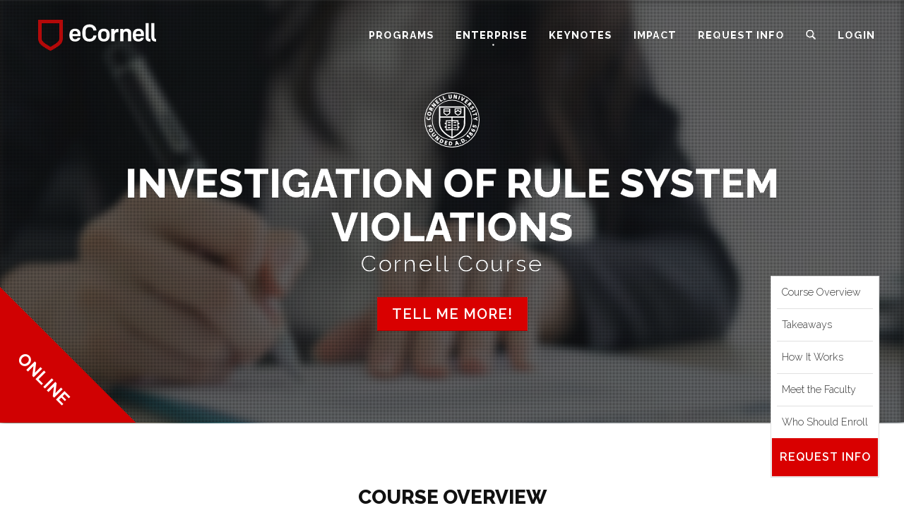

--- FILE ---
content_type: application/javascript;charset=UTF-8
request_url: https://portal.ecornell.cornell.edu/restricted/common/sessionInfo.jsp?callback=jQuery371042957695839677457_1768537104168&_=1768537104169
body_size: 914
content:





  
    
  
  
















  jQuery371042957695839677457_1768537104168(

{

 
 "isStudentLogon": "no",
 "studentLogonUrl": "/portal/logon.do?method=load",
 "studentLogoutUrl": "/portal/logon.do?method=load",
 "currentActiveShoppingPathPage": "",
 "currentActiveStudentPortalPage": "",
 "currentActiveAdminPortalPage": "",
 "studentName": "",
 "numCartItems": "0",
 "personId": "",
 "sessionId": "12502F40DAC323D5FBD41605C1C4AE5D",
 "locale": "",
 "isContactLogon": "no",
 "contactName": ""
}

);

